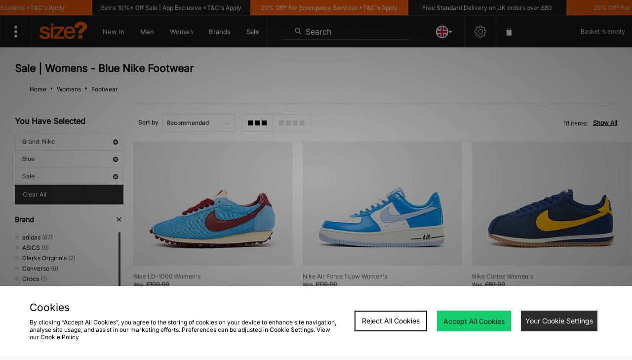

--- FILE ---
content_type: text/plain; charset=utf-8
request_url: https://whatsmyip.jdmesh.co/
body_size: -41
content:
{
  "ip": "3.143.223.141"
}